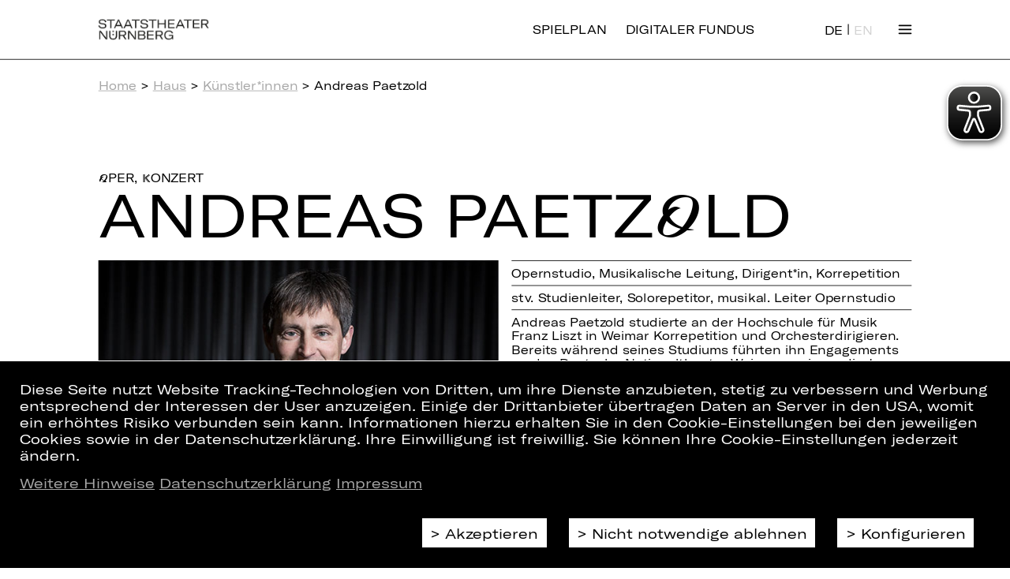

--- FILE ---
content_type: text/html;charset=utf-8
request_url: https://www.staatstheater-nuernberg.de/kuenstler/andreas-paetzold
body_size: 7885
content:
<!DOCTYPE html>
<html lang="de">

<head>
  <base href="https://www.staatstheater-nuernberg.de/"/>

  <meta charset="utf-8"/>
  <meta http-equiv="X-UA-Compatible" content="IE=edge"/>
  <meta name="viewport" content="width=device-width, initial-scale=1"/>

  <meta name="description" content="">
  <meta property="og:type" content="website"/>
  <meta property="og:site_name" content="Staatstheater Nürnberg"/>
  <meta property="og:url" content="https://www.staatstheater-nuernberg.de/kuenstler/andreas-paetzold"/>
  <meta property="og:title" content="Andreas Paetzold"/>
  <meta property="og:image" content="https://www.staatstheater-nuernberg.de/assets/images/SM_Logo_1920x1080.jpg"/>
  <meta property="og:description" content=""/>
  <meta name="twitter:card" content="summary">
    
  <title>Andreas Paetzold | Staatstheater Nürnberg</title>

  <link rel="canonical" href="https://www.staatstheater-nuernberg.de/kuenstler/andreas-paetzold"/>

  <link rel="stylesheet" href="assets/css/reset.css?v=1764318678"/>
  <link rel="stylesheet" href="assets/css/style.css?v=1764318678"/>
  <link rel="stylesheet" href="assets/css/flexgrid.css?v=1764318678"/>
  <link rel="stylesheet" href="assets/css/collapse.css?v=1764318678"/>
  <link rel="stylesheet" href="assets/css/linklist.css?v=1764318678"/>
  <link rel="stylesheet" href="assets/css/back-to-top.css?v=1764318678"/>
  <link rel="stylesheet" href="assets/css/btn-spielplan.css?v=1764318678"/>
  <link rel="stylesheet" href="assets/css/teaser.css?v=1764318678"/>
  <link rel="stylesheet" href="assets/css/breadcrumb.css?v=1764318678"/>
  <link rel="stylesheet" href="assets/css/cookie-consent.css?v=1764318678"/>

  <link rel="shortcut icon" href="https://www.staatstheater-nuernberg.de/assets/icons/favicon.ico" type="image/ico"/>
  <link rel="apple-touch-icon" href="https://www.staatstheater-nuernberg.de/apple-touch-icon.png"/>
  <meta name="theme-color" content="#ffffff">

  <script src="assets/js/jquery.min.js?v=1764318678"></script>
  <script src="assets/js/jquery.truncate.js?v=1764318678"></script>
  <script src="assets/js/base.js?v=1764318678"></script>
  <script src="assets/js/helpers.js?v=1764318678"></script>
  <script src="assets/js/magic.js?v=1764318678"></script>
  <script src="assets/js/collapse.js?v=1764318678"></script>
  <script src="assets/js/back-to-top.js?v=1764318678"></script>
  <script src="assets/js/newsletter.js?v=1764318678"></script>
  <script src="assets/js/person.js?v=1764318678"></script>
  <script src="assets/js/video.js?v=1764318678"></script>
  <script src="assets/js/googlemaps.js?v=1764318678"></script>

    <!-- Google Tag Manager -->
<script>
    const isFundus = false;
    if(getCookie('cookie_consent') === 'ga') {
        (function (w, d, s, l, i, i2) {
            w[l] = w[l] || [];
            w[l].push({
                'gtm.start': new Date().getTime(),
                event: 'gtm.js'
            });
            var f   = d.getElementsByTagName(s)[0],
                j   = d.createElement(s),
                dl  = l != 'dataLayer' ? '&l=' + l : '';
            j.async = true;
            j.src   = 'https://www.googletagmanager.com/gtm.js?id=' + i + dl;
            f.parentNode.insertBefore(j, f);

            if (isFundus) {
                var k = d.createElement(s);
                k.async = true;
                k.src = 'https://www.googletagmanager.com/gtag/js?id=' + i2;
                f.parentNode.insertBefore(k,f);
            }

        })(window, document, 'script', 'dataLayer', 'GTM-FVTXFZS', 'UA-53380494-4');

        if (isFundus) {
            window.dataLayer = window.dataLayer || [];

            function gtag() {
                dataLayer.push(arguments);
            }

            gtag('js', new Date());

            gtag('config', 'UA-53380494-4', { 'anonymize_ip': true });
        }

    } else {
        const cookies = document.cookie.split(/\s*;\s*/);
        for (const cookie of cookies) {
            if (cookie.match(/^_g(a|i)/)) {
                const cookieName = cookie.match(/^[^=]+/)[0];
                deleteCookie(cookieName);
            }
        }
    }
</script>

<!-- End Google Tag Manager -->

  <script async src="assets/eyeable/configs/www.staatstheater-nuernberg.de.js?v=1764318678"></script>
  <script async src="assets/eyeable/public/js/eyeAble.js?v=1764318678"></script>
</head>

<body>
<script>
	// the scaling process takes some time so let's hide the page to prevent a jump of it
	// so every page type have to trigger "wait-done" otherwise the page is kept hidden
	$_('body').style.display = 'none';
	document.on('wait-done', function () {
		$_('body').style.display = 'block';
	});
</script>


<link rel="stylesheet" href="assets/css/nav-grid.css?v=1764318678" />
<link rel="stylesheet" href="assets/css/navigation.css?v=1764318678" />
<script type="text/javascript" src="assets/js/navigation.js?v=1764318678"></script>

<!--TODO: css active class erstellen und styles setzten-->
<header class="cp_basic_navigation">
	<div>
		<nav class="page-width nav-header">
			<a href="/home">
				<img src="assets/images/logo_1Zeilig.svg" alt="Staatstheater Nürnberg">
				<img src="assets/images/logo_2Zeilig.svg" alt="Staatstheater Nürnberg">
			</a>
			<a class="is-desktop logout" href="spielplan-25-26">Spielplan</a>			<a class="is-desktop logout" href="https://fundus.staatstheater-nuernberg.de/">Digitaler Fundus</a>      <div class="only-desktop">
          
<div class="langswitch">
        <a href="https://www.staatstheater-nuernberg.de/kuenstler/andreas-paetzold" class="active">DE</a>
      |

      <a href="https://www.staatstheater-nuernberg.de/en/kuenstler/andreas-paetzold" class="">EN</a>
  </div>
      </div>
						<!--a id="spielplan" href="spielplan-18-19">Spielplan</a>
			<a id="spielplan" style="margin-left: 20px;" href="spielplan-19-20">Spielplan</a-->
			<span class="toggleNav">
				Menü
			</span>
		</nav>

		<div class="nav-overlay-container">
			<!--                Grid with transitions-->
			<div class="nav-grid page-width">

        <div class="only-mobile">
            
<div class="langswitch">
        <a href="https://www.staatstheater-nuernberg.de/kuenstler/andreas-paetzold" class="active">DE</a>
      |

      <a href="https://www.staatstheater-nuernberg.de/en/kuenstler/andreas-paetzold" class="">EN</a>
  </div>
        </div>
				<div class="nav-grid-cell" style="-ms-grid-column: 1;-ms-grid-row: 1"><div class="menu-head"><a href="spielplan-25-26" target="_self">> Spielplan</a></div><div><a href="spielzeit-25-26" target="_self">Spielzeit 25/26</a>
<a class="collapse clearfix" href="uebersicht/archiv" target="_self">Archiv <span class="icon"></span></a>
<div class="items"><a href="spielzeit-24-25" target="_self">Spielzeit 24/25 <span class="icon"></span></a>
<a href="spielzeit-23-24" target="_self">Spielzeit 23/24 <span class="icon"></span></a>
<a href="spielzeit-22-23" target="_self">Spielzeit 22/23 <span class="icon"></span></a>
<a href="spielzeit-21-22" target="_self">Spielzeit 21/22 <span class="icon"></span></a>
<a href="spielzeit-20-21" target="_self">Spielzeit 20/21 <span class="icon"></span></a>
<a href="spielzeit-19-20" target="_self">Spielzeit 19/20 <span class="icon"></span></a></div></div></div><div class="nav-grid-cell" style="-ms-grid-column: 2;-ms-grid-row: 1"><div class="menu-head"><a href="/content/haus-der-kuenstler-innen" target="_self">> Haus</a></div><div><a href="kuenstler" target="_self">Künstler*innen</a>
<a class="collapse clearfix" href="content/oper" target="_self">Oper <span class="icon"></span></a>
<div class="items"><a href="/spielzeit-25-26?sparte=Oper&veranstaltungsart=Premiere&scrollposition=&loadedslices=" target="_self">Premieren 25/26 <span class="icon"></span></a>
<a href="/spielzeit-25-26?sparte=Oper&veranstaltungsart=Wiederaufnahme&scrollposition=&loadedslices=" target="_self">Wiederaufnahmen 25/26 <span class="icon"></span></a>
<a href="kuenstler?sparte=5H54dhhUFUymGYwS00uGGC&position=2aGlAxhA9SaLuYcQo4NMMV&search=" target="_self">Opernensemble <span class="icon"></span></a>
<a href="kuenstler?sparte=5H54dhhUFUymGYwS00uGGC&position=6Ps41tGGbnry78OLQekKUY&search=&extratype=" target="_self">Opernchor <span class="icon"></span></a>
<a href="content/staatsphilharmonie-nuernberg" target="_self">Staatsphilharmonie Nürnberg <span class="icon"></span></a>
<a href="content/internationales-opernstudio-nuernberg" target="_self">Internationales Opernstudio <span class="icon"></span></a>
<a href="content/kinderopernchor" target="_self">Kinderopernchor <span class="icon"></span></a>
<a href="content/wer-wird-meistersinger-2022" target="_self">Meistersinger Gesangswettbewerb <span class="icon"></span></a></div>
<a class="collapse clearfix" href="content/schauspiel" target="_self">Schauspiel <span class="icon"></span></a>
<div class="items"><a href="/spielzeit-25-26?sparte=Schauspiel&veranstaltungsart=Premiere&scrollposition=&loadedslices=" target="_self">Premieren 25/26 <span class="icon"></span></a>
<a href="/spielzeit-25-26?sparte=Schauspiel&veranstaltungsart=Wiederaufnahme&scrollposition=&loadedslices=" target="_self">Wiederaufnahmen 25/26 <span class="icon"></span></a>
<a href="kuenstler?sparte=DhyP9ZiLlesuOygEcE0KS&position=2aGlAxhA9SaLuYcQo4NMMV&search=&extratype=" target="_self">Schauspielensemble <span class="icon"></span></a>
<a href="content/schauspiel-yalla-yalla" target="_self">YALLA YALLA <span class="icon"></span></a></div>
<a class="collapse clearfix" href="content/ballett" target="_self">Ballett <span class="icon"></span></a>
<div class="items"><a href="/spielzeit-25-26?sparte=Ballett&veranstaltungsart=Premiere&scrollposition=&loadedslices=" target="_self">Premieren 25/26 <span class="icon"></span></a>
<a href="kuenstler?sparte=1yEZFccEIs6aAkGGq248UY&position=2aGlAxhA9SaLuYcQo4NMMV&search=" target="_self">Compagnie <span class="icon"></span></a>
<a href="content/ballett-idea-in-action" target="_self">Idea in Action <span class="icon"></span></a></div>
<a class="collapse clearfix" href="content/konzert" target="_self">Konzert <span class="icon"></span></a>
<div class="items"><a href="https://staatstheater-nuernberg.de/spielzeit-25-26?sparte=Konzert&veranstaltungsart=&scrollposition=&loadedslices=" target="_self">Konzerte 25/26 <span class="icon"></span></a>
<a href="content/staatsphilharmonie-nuernberg" target="_self">Staatsphilharmonie Nürnberg <span class="icon"></span></a>
<a href="kuenstler?sparte=B4EVhdeV4ykQIcUiWCoIG&position=6Gypf0VcptmJ44HauDu9yk&search=" target="_self">Musiker*innen <span class="icon"></span></a>
<a href="content/orchesterakademie" target="_self">Orchesterakademie <span class="icon"></span></a>
<a href="content/junge-staatsphilharmonie" target="_self">Junge Staatsphilharmonie <span class="icon"></span></a></div>
<a class="collapse clearfix" href="content/plus" target="_self">PLUS&nbsp;<span class="plus-icon plus-icon--bright" onclick="window.open('content/plus','_blank');return false;"></span> <span class="icon"></span></a>
<div class="items"><a href="content/plus-machen" target="_self">Machen&nbsp;<span class="plus-icon plus-icon--bright" onclick="window.open('content/plus','_blank');return false;"></span> <span class="icon"></span></a>
<a href="content/plus-entdecken" target="_self">Entdecken&nbsp;<span class="plus-icon plus-icon--bright" onclick="window.open('content/plus','_blank');return false;"></span> <span class="icon"></span></a>
<a href="content/plus-schauen" target="_self">Schauen&nbsp;<span class="plus-icon plus-icon--bright" onclick="window.open('content/plus','_blank');return false;"></span> <span class="icon"></span></a>
<a href="content/theater-und-schule" target="_self">Theater & Schule&nbsp;<span class="plus-icon plus-icon--bright" onclick="window.open('content/plus','_blank');return false;"></span> <span class="icon"></span></a></div>
<a href="content/team" target="_self">Team</a></div></div><div class="nav-grid-cell" style="-ms-grid-column: 3;-ms-grid-row: 1"><div class="menu-head"><a href="uebersicht/tickets-abos" target="_self">> Tickets & Abo</a></div><div><a href="https://staatstheater-nuernberg.eventim-inhouse.de/webshop/webticket/shop?myaccount=overview" target="_blank">Mein Kundenkonto</a>
<a href="content/kartenkauf" target="_self">Kartenkauf</a>
<a href="content/ermaessigungen" target="_self">Ermäßigungen</a>
<a class="collapse clearfix" href="uebersicht/abo" target="_blank">Abo <span class="icon"></span></a>
<div class="items"><a href="content/abos-25-26" target="_self">Abos 25/26 <span class="icon"></span></a>
<a href="content/abo-vorteile" target="_self">Abo-Vorteile <span class="icon"></span></a>
<a href="content/aboplus" target="_self">AboPlus <span class="icon"></span></a>
<a href="content/abonnent-innen-werben-abonnent-innen" target="_self">Abonnent*innen werben Abonnent*innen <span class="icon"></span></a>
<a href="content/abo-kontakt" target="_self">Abo-Kontakt <span class="icon"></span></a>
<a href="content/abo-sitzplaene" target="_self">Abo-Sitzpläne <span class="icon"></span></a></div>
<a href="content/theater-und-schule" target="_self">Theater & Schule&nbsp;<span class="plus-icon plus-icon--bright" onclick="window.open('content/plus','_blank');return false;"></span></a>
<a href="content/faszination-theater" target="_self">Theaterführungen</a></div></div><div class="nav-grid-cell" style="-ms-grid-column: 4;-ms-grid-row: 1"><div class="menu-head"><a href="uebersicht/service" target="_self">> Service</a></div><div><a href="content/gastronomie" target="_self">Gastronomie</a>
<a href="service/newsletter-abonnieren" target="_self">Newsletter</a>
<a href="content/barrierearmut" target="_self">Barrierearmut</a>
<a href="content/gut-zu-wissen" target="_self">Gut zu wissen</a>
<a href="content/anfahrt" target="_self">Anfahrt</a>
<a href="service/kontakt" target="_self">Kontakt</a>
<a href="content/jobs" target="_self">Jobs</a></div></div><div class="nav-grid-cell" style="-ms-grid-column: 1;-ms-grid-row: 2"><div class="menu-head"><a href="uebersicht/partner-und-foerdervereine" target="_self">> Partner & Fördervereine</a></div><div><a href="content/partner" target="_self">Partner</a>
<a href="content/foerdervereine" target="_self">Fördervereine</a>
<a href="content/spenden" target="_self">Spenden</a></div></div>			</div>
			<!--            navigation footer-->
			<div class="nav-footer page-width clearfix">
				<p>Folgen Sie uns auf:</p>
				<ul>
                                            <li><a href="https://www.instagram.com/staatstheaternuernberg/" target="_blank">Instagram</a></li>
                                            <li><a href="https://www.facebook.com/StaatstheaterNuernberg/" target="_blank">Facebook</a></li>
                                            <li><a href="https://www.youtube.com/user/StaatstheaterNbg?sub_confirmation=1" target="_blank">YouTube</a></li>
                                            <li><a href="https://www.linkedin.com/company/staatstheater-n%C3%BCrnberg" target="_blank">LinkedIn</a></li>
                    				</ul>
			</div>
		</div>
		<div class="print">
			<div class="page-width">
				<img src="assets/images/logo_1Zeilig.svg" alt="Staatstheater Nürnberg">
			</div>
		</div>
	</div>
</header>

<main>
  <div>
    <div class="page-width ">

        <div class="cp_basic_breadcrumbs">
	<section><a href="">Home</a> &gt; <a href="/content/haus-der-kuenstler-innen">Haus</a> &gt; <a href="kuenstler">Künstler*innen</a> &gt; Andreas Paetzold</section>
</div>
        <link rel="stylesheet" href="assets/css/person.css?v=1764318678"/>
<section id="person-page" class="cp_kuenstler">
    <section class="section-large">
                    <h4 class="h4">
                <span class="text-oper">Oper</span>, <span class="text-konzert">Konzert</span>                            </h4>
                <h1 class="h1 text-oper text-kon&shy;zert">
							An&shy;dre&shy;as Paet&shy;zold
						</h1>        <section class="flex-columns-2 flex-columns">
            <div class="artistphoto">
								<img src="//images.ctfassets.net/0i0zqigm38c2/35ihLFmO9G74IEAxxLA6CQ/987bf841d7d27f1d5a932dcee3fd89e6/Andreas-Petzold004.jpg"
									 alt="Andreas Paetzold"/>
							</div>            <div class="lined">
                <p class="">Opernstudio, Musikalische Leitung, Dirigent*in, Korrepetition</p><p class="">stv. Studienleiter, Solorepetitor, musikal. Leiter Opernstudio</p><div class="copy section-small"><p>Andreas Paetzold studierte an der Hochschule für Musik Franz Liszt in Weimar Korrepetition und Orchesterdirigieren. Bereits während seines Studiums führten ihn Engagements an das Deutsche Nationaltheater Weimar sowie an die Jenaer Philharmonie. Von 1988 bis 1992 war er als Solorepetitor und Kapellmeister am Landestheater Eisenach engagiert und war von 1990 bis 1992 gleichzeitig Musikalischer Leiter des Theaters Eschwege. Seit 1992 ist er als Solorepetitor und seit 2008 auch als Studienleiter und Kapellmeister am Staatstheater Nürnberg beschäftigt. Außerdem leitet er seit der Spielzeit 2012/2013 das Internationale Opernstudio. Am Staatstheater Nürnberg dirigierte er u.a. „Die Fledermaus“, „Anatevka“, „Eine Nacht in Venedig“, „Die Zauberflöte“, „Im weißen Rössl“ und „My Fair Lady“. Von 2005 bis 2008 leitete er die Koproduktionen des Nürnberger Staatstheaters mit der Hochschule für Musik am Erlanger Markgrafentheater (u.a. „Zaide“ und „Die Bettleroper“). Gastdirigate führten Andreas Paetzold mehrfach zu den Ludwigsburger Schlossfestspielen. Von 2000 bis 2006 unterrichtete er zudem an der Hochschule für Musik Nürnberg. 
<br><br>
Foto © Ludwig Olah</p></div>            </div>
        </section>
        <section class="bonus-material">
            <div class="in-this-playtime"><p class="h4 underlined">In dieser Spielzeit</p>
<div class="collapse size-2 ">
	<a class="collapse-action" href="#">Musikalischer Damentee</a>
	<div class="collapse-content">
		<section class="section-large">
			<p>als Musikalische Leitung</p><section class="row month-block"><div class="col-xs-3"><h4 class="h4">Oktober 2025</h4><a href=" spielplan-25-26/musikalischer-damentee/20-10-2025/1500">Mo, 20.10.2025, 15:00 Uhr</a><a href=" spielplan-25-26/musikalischer-damentee/21-10-2025/1500">Di, 21.10.2025, 15:00 Uhr</a></div><div class="col-xs-3"><h4 class="h4">November 2025</h4><a href=" spielplan-25-26/musikalischer-damentee/10-11-2025/1500">Mo, 10.11.2025, 15:00 Uhr</a><a href=" spielplan-25-26/musikalischer-damentee/11-11-2025/1500">Di, 11.11.2025, 15:00 Uhr</a></div><div class="col-xs-3"><h4 class="h4">Dezember 2025</h4><a href=" spielplan-25-26/musikalischer-damentee/08-12-2025/1500">Mo, 08.12.2025, 15:00 Uhr</a><a href=" spielplan-25-26/musikalischer-damentee/09-12-2025/1500">Di, 09.12.2025, 15:00 Uhr</a></div><div class="col-xs-3"><h4 class="h4">Januar 2026</h4><a href=" spielplan-25-26/musikalischer-damentee/12-01-2026/1500">Mo, 12.01.2026, 15:00 Uhr</a><a href=" spielplan-25-26/musikalischer-damentee/13-01-2026/1500">Di, 13.01.2026, 15:00 Uhr</a></div><div class="col-xs-3"><h4 class="h4">Februar 2026</h4><a href=" spielplan-25-26/musikalischer-damentee/09-02-2026/1500">Mo, 09.02.2026, 15:00 Uhr</a><a href=" spielplan-25-26/musikalischer-damentee/10-02-2026/1500">Di, 10.02.2026, 15:00 Uhr</a></div><div class="col-xs-3"><h4 class="h4">März 2026</h4><a href=" spielplan-25-26/musikalischer-damentee/09-03-2026/1500">Mo, 09.03.2026, 15:00 Uhr</a><a href=" spielplan-25-26/musikalischer-damentee/10-03-2026/1500">Di, 10.03.2026, 15:00 Uhr</a></div><div class="col-xs-3"><h4 class="h4">April 2026</h4><a href=" spielplan-25-26/musikalischer-damentee/13-04-2026/1500">Mo, 13.04.2026, 15:00 Uhr</a><a href=" spielplan-25-26/musikalischer-damentee/14-04-2026/1500">Di, 14.04.2026, 15:00 Uhr</a></div><div class="col-xs-3"><h4 class="h4">Mai 2026</h4><a href=" spielplan-25-26/musikalischer-damentee/11-05-2026/1500">Mo, 11.05.2026, 15:00 Uhr</a><a href=" spielplan-25-26/musikalischer-damentee/12-05-2026/1500">Di, 12.05.2026, 15:00 Uhr</a></div></section>		</section>
	</div>
</div>

<div class="collapse size-2 ">
	<a class="collapse-action" href="#">Hans Däumling büxt aus</a>
	<div class="collapse-content">
		<section class="section-large">
			<p>als Musikalische Leitung</p><section class="row month-block"><div class="col-xs-3"><h4 class="h4">November 2025</h4><a href=" spielplan-25-26/hans-daeumling-buext-aus/09-11-2025/1000">So, 09.11.2025, 10:00 Uhr</a><a href=" spielplan-25-26/hans-daeumling-buext-aus/09-11-2025/1200">So, 09.11.2025, 12:00 Uhr</a></div></section>		</section>
	</div>
</div>

<div class="collapse size-2 ">
	<a class="collapse-action" href="#">Melodie mit dem Paukenschlag</a>
	<div class="collapse-content">
		<section class="section-large">
			<p>als Musikalische Leitung</p><section class="row month-block"><div class="col-xs-3"><h4 class="h4">April 2026</h4><a href=" spielplan-25-26/melodie-mit-dem-paukenschlag/16-04-2026/0930">Do, 16.04.2026, 09:30 Uhr</a><a href=" spielplan-25-26/melodie-mit-dem-paukenschlag/16-04-2026/1115">Do, 16.04.2026, 11:15 Uhr</a><a href=" spielplan-25-26/melodie-mit-dem-paukenschlag/19-04-2026/1100">So, 19.04.2026, 11:00 Uhr</a></div><div class="col-xs-3"><h4 class="h4">Mai 2026</h4><a href=" spielplan-25-26/melodie-mit-dem-paukenschlag/03-05-2026/1100">So, 03.05.2026, 11:00 Uhr</a></div></section>		</section>
	</div>
</div>
</div>
                    </section>
        <script>
            $(function () {
                let showChar = 1000, showtxt = "Mehr lesen", hidetxt = "weniger lesen";
                // console.log($.truncate($('.copy.section-small').html(), {length: showChar, words: true}));
                $('.copy.section-small').each(function () {
                    let content = $(this).html();
                    let con = jQuery.truncate(content, {length: showChar, words: true});
                    if (content.length > showChar) {
                        let txt = '<span class="first-block">' + con + '</span><span class="morecontent"><span>' + content + '</span><a href="" class="button-secondary moretxt">' + showtxt + '</a></span>';
                        $(this).html(txt);
                    }
                });
                $(".moretxt").click(function () {
                    if ($(this).hasClass("sample")) {
                        $(this).removeClass("sample");
                        $('.first-block').css('display', 'none');
                        $(this).text(showtxt);
                    } else {
                        $(this).addClass("sample");
                        $(this).text(hidetxt);
                    }
                    $(this).parent().prev().toggle();
                    $(this).prev().toggle();
                    return false;
                });
            });
        </script>
    </section>
</section>
    </div>
      
<link rel="stylesheet" href="assets/css/footer.css?v=1764318678"/>

<section class="sub-footer">
    <div class="page-width">
        <div class="supporter-footer">
	<link rel="stylesheet" href="assets/css/support-footer.css?v=1764318678"/><div class="row"><div class="col premium col-xs-4 col-md-2">
						<a href="https://www.lebkuchen-schmidt.com/" target="_blank"><img  src="//images.ctfassets.net/0i0zqigm38c2/1xpiFA4eXSOiMwy8iEUooY/b2c2eda35b55cfb8ae11025ce438b152/Schmidt_Logo_2021.jpg" alt="Logo Lebkuchen Schmidt" title="Logo Lebkuchen Schmidt"/></a>
					</div></div><div class="row"><div class="col partner col-xs-3 col-md-1">
						<a href=https://alpha-gruppe.com/ target="_blank"><img  src="//images.ctfassets.net/0i0zqigm38c2/Tx1uG0kTZjLaiYoamKgVh/e99cb42498af1a8aeb50f7acdf0287dd/alpha-gruppe.jpg" alt="Logo Alpha Gruppe" title="Logo Alpha Gruppe"/></a>
					</div>
<div class="col partner col-xs-3 col-md-1">
						<a href=https://www.bmw-nuernberg.de/de/home/?etcc_cmp=Staatstheater%20&etcc_med=HomepagePartner target="_blank"><img  src="//images.ctfassets.net/0i0zqigm38c2/4e1Uy32wZGskOKQEQUOiIQ/fa0657886d722b4e07d32fc71e60621a/BMW_Logo_Partner.jpg" alt="Logo BMW Nürnberg" title="Logo BMW Nürnberg"/></a>
					</div>
<div class="col partner col-xs-3 col-md-1">
						<a href=https://www.datev.de target="_blank"><img  src="//images.ctfassets.net/0i0zqigm38c2/6iSFLMOLOKqMANassFLgT/fa310bd97c94c28cfd273cdac8ec4f79/DATEV_Logo_Partner.jpg" alt="Logo DATEV" title="Logo DATEV"/></a>
					</div>
<div class="col partner col-xs-3 col-md-1">
						<a href=https://www.kib-gruppe.de/wohnen/ target="_blank"><img  src="//images.ctfassets.net/0i0zqigm38c2/2pKruj2yi08QC4MEaG4IGc/723ff1abf4e1c45b51edfc5f7bf94ece/KIB_Logo.jpg" alt="Logo KIB" title="Logo KIB"/></a>
					</div>
<div class="col partner col-xs-3 col-md-1">
						<a href=https://www.sparda-n.de/#/ target="_blank"><img  src="//images.ctfassets.net/0i0zqigm38c2/1VlIfthEWUkkQkQoCywYcy/89200cafcec9fbf6e9905f43fdf875ae/sparda.jpg" alt="Logo Sparda-Bank" title="Logo Sparda-Bank"/></a>
					</div></div></div>    </div>
</section>

<footer class="cp_basic_footer" id="cp_1310259761">
	<div class="page-width">
		<div>
            <div>
			<a href="home"><span>Home</span></a>
<a href="spielplan-25-26"><span>Spielplan</span></a>
<a href="kuenstler"><span>Künstler*innen</span></a>            </div>
            <div>
            <a href="service/newsletter-abonnieren"><span>Newsletter</span></a>
<a href="content/kartenkauf"><span>Kartenkauf</span></a>
<a href="content/abos-25-26"><span>Abos 25/26</span></a>            </div>
            <div>
            <a href="content/presse"><span>Presse</span></a>
<a href="service/kontakt"><span>Kontakt</span></a>
<a href="content/jobs"><span>Jobs</span></a>            </div>
            <div>
            <a href="intern/interner-bereich"><span>Interner Bereich</span></a>
<a href="content/zusaetzliche-vertragsbedingungen"><span>ZVB/L</span></a>
<a href="content/agb"><span>AGB</span></a>            </div>
            <div>            <a href="content/datenschutz"><span>Datenschutz</span></a>
<a href="content/impressum"><span>Impressum</span></a>
<a href="/cookies/reopen"><span>Cookies</span></a>            </div>
		</div>
	</div>
</footer>
  </div>

    <a id="btn-spielplan" href="spielplan-25-26"><p>&gt; Spielplan</p></a>  <a id="btn-spielplan" class="btn-digifund" href="https://fundus.staatstheater-nuernberg.de/">
    <p>&gt; Digitaler Fundus</p>
  </a>
  <div id="back-to-top">
    <p>Nach oben</p>
  </div>
        
<div class="consentOverlayContent" style="display: none;">
    <div class="consentMessage page-width">
        <p>
            Diese Seite nutzt Website Tracking-Technologien von Dritten, um ihre Dienste anzubieten, stetig zu verbessern und Werbung entsprechend der Interessen der User anzuzeigen. Einige der Drittanbieter übertragen Daten an Server in den USA, womit ein erhöhtes Risiko verbunden sein kann. Informationen hierzu erhalten Sie in den Cookie-Einstellungen bei den jeweiligen Cookies sowie in der Datenschutzerklärung. Ihre Einwilligung ist freiwillig. Sie können Ihre Cookie-Einstellungen jederzeit ändern.        </p>
        <p>
            <a href="content/datenschutz#4-erhebung-personenbezogener-daten-bei-besuch-unserer-website">Weitere Hinweise</a>
            <a href="content/datenschutz">Datenschutzerklärung</a>
            <a href="content/impressum">Impressum</a>
        </p>
    </div>
    <div class="consentMessage page-width consentConfig">
                    <div class="consentOption" data-consent-type="mandatory">
                <div>
                    <input type="checkbox" id="consent-mandatory" checked/>
                </div>
                <div>
                    <label for="consent-mandatory">Technisch notwendige Cookies</label>
                    <p>Diese Cookies sind von grundlegender Bedeutung für die Funktion unserer Website. Sie werden automatisch gelöscht, wenn der lokale Browser geschlossen wird oder eine gewisse Zeit (24 Stunden) vergangen ist, ohne dass der Nutzer auf der Website Aktionen durchgeführt hat.</p>
                </div>
            </div>
                    <div class="consentOption" data-consent-type="ga">
                <div>
                    <input type="checkbox" id="consent-ga" />
                </div>
                <div>
                    <label for="consent-ga">Statistische Daten über den Internetdienst Google Analytics</label>
                    <p>Diese Cookies sammeln Informationen darüber, wie Sie unsere Website verwenden. Sie speichern keine Informationen, die eine persönliche Identifikation des Benutzers erlauben. Statistische Daten werden anlasslos binnen 30 Tagen automatisch gelöscht, beziehungsweise nach Abschluss der Aus- und Verwertung, je nachdem, was länger ist.</p>
                </div>
            </div>
            </div>
    <div class="consentButtons page-width">
        <a class="buttons button-primary consentAccept" data-choice="accept">Akzeptieren</a>
        <a class="buttons button-primary consentDecline" data-choice="deny">Nicht notwendige ablehnen</a>
        <a class="buttons button-primary configureCookie" href="#" data-txt-save="Speichern">Konfigurieren</a>
    </div>
</div>

<script>
    $(function () {

        const $consentOverlayContent = $('.consentOverlayContent');
        const $consentConfig      = $('.consentConfig');
        const $consentMandatoryCheckbox   = $('#consent-mandatory');
        const $consentGaCheckbox          = $('#consent-ga');
        const $configureCookieButton    = $('.configureCookie');
        const $acceptAllButton = $('.consentAccept');
        const $declineButton = $('.consentDecline');

        const saveAndClose = () => {
            const isMandatory = $consentMandatoryCheckbox.is(":checked");
            const isGa = $consentGaCheckbox.is(":checked");
            if (isMandatory) {
                if (isGa) setCookie('cookie_consent','ga',30);
                else setCookie('cookie_consent', 'mandatory', 7);
            }
            location.reload();
        }

        const onConfigureCookie = () => {
            $consentConfig.show();
            $configureCookieButton.text($configureCookieButton.data('txt-save'));
            $configureCookieButton.on('click', saveAndClose);
        }

        const onAcceptAll = () => {
            $consentMandatoryCheckbox.prop("checked", true);
            $consentGaCheckbox.prop("checked", true);
            saveAndClose();
        }

        const onDecline = () => {
            $consentMandatoryCheckbox.prop("checked", true);
            $consentGaCheckbox.prop("checked", false);
            saveAndClose();
        }

        const userChoice = getCookie('cookie_consent');

        if (!userChoice) {
            $consentOverlayContent.show();
        }

        $configureCookieButton.on('click', onConfigureCookie);
        $acceptAllButton.on('click', onAcceptAll);
        $declineButton.on('click', onDecline);

        const openAndSetCheckboxes = () => {
            $consentMandatoryCheckbox.prop('checked', ['ga','mandatory'].includes(userChoice));
            $consentGaCheckbox.prop('checked', userChoice === 'ga');
            $consentOverlayContent.show();
        }

            });
</script>
</main>
</body>
</html>


--- FILE ---
content_type: text/css
request_url: https://www.staatstheater-nuernberg.de/assets/css/teaser.css?v=1764318678
body_size: 158
content:
.teaser.text-only:not(.kcowwakwakmmc) p{
    display: block;
}

.teaser.text-only .teaser-title {
    margin-bottom: 20px;
}

.teaser.image-only {
    flex-grow: 1;
}

.teaser.image-only img {
    width: 100%;
    height: auto;
}

--- FILE ---
content_type: text/css
request_url: https://www.staatstheater-nuernberg.de/assets/fonts/embedfonts.css
body_size: 7447
content:
@font-face {
	font-family: "GT America Extended";
	src:
			url("GT-America-Extended-Regular.woff2"),
			url("GT-America-Extended-Regular.woff"),
			url("GT-America-Extended-Regular.ttf");
	font-style: normal;
}

@font-face {
	font-family: "GT America Extended";
	src:
			url("GT-America-Extended-Regular-Italic.woff2"),
			url("GT-America-Extended-Regular-Italic.woff"),
			url("GT-America-Extended-Regular-Italic.ttf");
	font-style: italic;
}

@font-face {
	font-family: 'stnKonzert';
	src: url([data-uri]) format('woff');
	font-weight: normal;
	font-style: normal;
}

@font-face {
	font-family: 'stnBallet';
    src: url('[data-uri]') format('woff');
	font-weight: normal;
	font-style: normal;
}

@font-face {
	font-family: 'stnSchauspiel';
    src: url('[data-uri]') format('woff');
    font-weight: normal;
	font-style: normal;
}

@font-face {
	font-family: 'stnOper';
	src: url([data-uri]) format('woff');
	font-weight: normal;
	font-style: normal;
}


--- FILE ---
content_type: text/css
request_url: https://www.staatstheater-nuernberg.de/assets/css/person.css?v=1764318678
body_size: 767
content:
.cp_kuenstler .video {
    position: relative;
    width: 100%;
    padding-bottom: calc(100% * 9 / 16);
    margin-bottom: 20px;
}

.cp_kuenstler .video.portrait {
    padding-bottom: calc(100% * 16 / 9);
}

.cp_kuenstler .video iframe {
    margin: 0;
    position: absolute;
    left: 0;
    top: 0;
    width: 100%;
    height: 100%;
}

.cp_kuenstler .artistphoto img {
    width: 100%;
    height: auto;
}

.cp_kuenstler .videonav {
    padding: 0 0 70px 0;
    display: flex;
    align-content: space-around;
}

.cp_kuenstler .videonav a {
    display: block;
    width: 100%;
}

.cp_kuenstler .videonav .next {
    text-align: right;
}

.cp_kuenstler .videonav .back::after {
    display: none;
}

.cp_kuenstler .videonav .back::before {
    content: '< ';
}

.cp_kuenstler h4.h4 {
    margin-bottom: 0px;
}

@media print {
    .cp_kuenstler .videocontainer {
        display: none;
    }

    .cp_kuenstler .videocontainer + div {
        width: 100%;
        flex-basis: 100%;
    }
}

#person-page h4 + h1 {
    margin-top: 0;
}

#person-page .artistphoto + div {
    display: inline-block;
}

#person-page .artistphoto + div .lined {
    height: 100%;
}

#person-page .copy.section-small {
    height: 100%;
    border: none;
}

#person-page p.button-secondary {
    margin-top: 20px;
    color: gray;
    text-decoration: underline;
    border: none;
}

#person-page .morecontent span {
    display: none;
}

#person-page .additional-content {
    display: block;
}

#person-page .additional-content .artistphoto .video {
    display: inline;
    margin-right: 5%;
    background-color: gray;
    color: white;
}

#person-page.cp_kuenstler .artistphoto, #person-page.cp_kuenstler .video {
    width: 25%;
    padding-bottom: 0;
}

.cp_kuenstler a.foreword-link, .cp_kuenstler a.moretxt {
    display: block;
}

.cp_kuenstler a.moretxt {
    margin-top: 10px;
}
#person-page .in-this-playtime .month-block{
    margin-top: 30px;
}
#person-page .in-this-playtime .month-block a {
    display: block;
    line-height: 1.9;
}

#person-page .in-this-playtime .section-large {
    padding-top: 10px;
}

#person-page .in-this-playtime .collapse:first-of-type {
    padding-top: 20px;
}
#person-page .in-this-playtime .collapse {
    padding-top: 5px;
}

#person-page .bonus-material{
    padding-top: 55px;
}
#person-page .bonus-material>div:first-of-type{
    padding-top: 0px;
}
#person-page .bonus-material>div{
padding-top: 95px;
}
@media  only screen and (max-width: 768px)  {
        #person-page .month-block>.col-xs-3{
            -ms-flex-preferred-size: 100%;
            flex-basis: 100%;
            max-width: 100%;
        }
}

--- FILE ---
content_type: text/javascript
request_url: https://www.staatstheater-nuernberg.de/assets/js/navigation.js?v=1764318678
body_size: 1601
content:
$(document).ready(function () {
    var browser = '';
    var device = '';

    if (/Opera[\/\s](\d+\.\d+)/.test(navigator.userAgent)) {
        browser = 'opera';
    } else if (/MSIE (\d+\.\d+);/.test(navigator.userAgent)) {
        browser = 'MSIE';
    } else if (/Navigator[\/\s](\d+\.\d+)/.test(navigator.userAgent)) {
        browser = 'netscape';
    } else if (/Chrome[\/\s](\d+\.\d+)/.test(navigator.userAgent)) {
        browser = 'chrome';
    } else if (/Safari[\/\s](\d+\.\d+)/.test(navigator.userAgent)) {
        browser = 'safari';
        /Version[\/\s](\d+\.\d+)/.test(navigator.userAgent);
    } else if (/Firefox[\/\s](\d+\.\d+)/.test(navigator.userAgent)) {
        browser = 'firefox';
    }

    var userAgent = navigator.userAgent;

    if (userAgent.match(/iPad/i) || userAgent.match(/iPhone/i)) {
        device = "iOS";
    }

    $('body').addClass(browser);
    $('body').addClass(device);

    const $burgerHtmlInactive = '<button class="hamburger hamburger--spring" type="button"><span class="hamburger-box"><span class="hamburger-inner"></span>'
    const $burgerHtmlActive = '<button class="hamburger hamburger--spring is-active" type="button"><span class="hamburger-box"><span class="hamburger-inner"></span>'

    var oldPos = 1;
    var oldDir = 0;
    var allowed = true;

    /* collabsebiles */
    $('.icon').click(function (e) {
        e.preventDefault();
        $thisIcon = $(this);
        $thisIcon.parent().next('.items').slideToggle(200, function () {
            if ($(this).is(':visible'))
                // in die css auslagern mit transition
                $thisIcon.css({'transform': 'rotate(180deg)'});
            else
                $thisIcon.css({'transform': 'rotate(0deg)'});
        });
    });

    /* collapsebiles mobil */
    // $( window ).resize(function() {
        if (window.matchMedia('only screen and (max-width: 3920px)').matches) {
            $('.toggleNav').html($burgerHtmlInactive);

        }
        if (window.matchMedia('only screen and (max-width: 767px)').matches) {
            //$('.toggleNav').html($burgerHtmlInactive);
            $('.menu-head').each(function () {
                if ($(this).next('div').length) {
                    $(this).append("<span class='icon'></span>");
                    $(this).addClass('collapse');
                    $(this).next('div').addClass('items');
                    $(this).find('.icon').click(function (e) {
                        e.preventDefault();
                        $thisIcon = $(this);
                        $thisIcon.parent().next('.items').slideToggle(200, function () {
                            if ($(this).is(':visible'))
                                $thisIcon.css({'transform': 'rotate(180deg)'});
                            else
                                $thisIcon.css({'transform': 'rotate(0deg)'});
                        });
                    });
                }

            });
        }
    // });


    /* toggle burger-navigation with animation*/
    $('.toggleNav').click(function () {
        const sliderDelay = 500;
        var delay = 0;
        $body = $('body');
        $navOverlayContainer = $('.nav-overlay-container');
        $navHeader = $('.nav-header');

        if ($navOverlayContainer.is(':hidden')) {

            allowed = false;
            if ($body.hasClass('top')) {
                $body.removeClass('top');
                delay = sliderDelay;
            }
//TODO: in css auslagern
            setTimeout(function () {
                $navHeader.find('img:first-child').attr('src', 'assets/images/logo_1Zeilig_weiss.svg');
                $('.cp_basic_navigation').css({"background-color": "black", "color": "white", "border-bottom": "none"});
                $('.nav-header > a').css({"color": "white"});
                $('.only-desktop .langswitch > a').css({"color": "lightgray"});
                $('.only-desktop .langswitch > a.active').css({"color": "white"});
                if (window.matchMedia('only screen and (max-width: 3929px)').matches) {
                    $('.toggleNav').html($burgerHtmlActive);
                    $body.css({'overflow': 'hidden'});
                } else {
                    $('.toggleNav').html('Schliessen');
                }
                $('.nav-overlay-container').slideDown(sliderDelay)
            }, delay);
        } else {
            $navOverlayContainer.slideUp(sliderDelay);
            setTimeout(function () {
                $('.cp_basic_navigation').css({"background-color": "white", "color": "black"});
                $('.nav-header > a').css({"color": "black"});
                $('.only-desktop .langswitch > a').css({"color": "lightgray"});
                $('.only-desktop .langswitch > a.active').css({"color": "black"});
                $navHeader.find('img:first-child').attr('src', 'assets/images/logo_1Zeilig.svg');
                if (window.matchMedia('only screen and (max-width: 3920px)').matches) {
                    $('.toggleNav').html($burgerHtmlInactive);
                } else {
                    $('.toggleNav').html('Menü');
                }
            }, sliderDelay);


            $body.css({'overflow': 'auto'});
            allowed = true;
        }

    });


    $(window).scroll(onScroll);
    onScroll();

    // $('.nav-grid').scroll( function() {
    //     var scrollTop = $(this).scrollTop();
    //     $(this).css('top', scrollTop);
    //     $(this).css('bottom', -scrollTop);
    // });

    /* menu animation wihle scrolling */
    function onScroll() {
        if (!allowed) return;

        var doc = document.documentElement;
        var pos = (window.pageYOffset || doc.scrollTop) - (doc.clientTop || 0);

        if (pos < 0) pos = 0;

        var dir = pos === oldPos ? 0 : (pos > oldPos ? 1 : -1);

        if (dir !== oldDir || pos === 0) {
            document.body.classList[dir < 0 || pos === 0 ? 'add' : 'remove']('top');
            oldDir = dir;
        }

        oldPos = pos;
    }

});


--- FILE ---
content_type: image/svg+xml
request_url: https://www.staatstheater-nuernberg.de/assets/images/logo_2Zeilig.svg
body_size: 2302
content:
<?xml version="1.0" encoding="utf-8"?>
<svg version="1.1" xmlns="http://www.w3.org/2000/svg"
     xmlns:xlink="http://www.w3.org/1999/xlink" viewBox="0 0 3736 690"
     width="3736" height="690" preserveAspectRatio="xMinYMin">
    <g fill="#1d1d1b">
        <path d="M2381.4,689.1c26.5,0,49.7-5.2,69.7-15.5c20-10.3,34.8-24.4,44.4-42.4l4.5,49.6h30.2V527.1h-143.9V561h107.5
			v3.7c0,14.1-3.8,28-11.4,41.8c-7.6,13.8-19.4,25.3-35.3,34.5c-16,9.2-36,13.8-59.9,13.8c-24,0-44.7-5.2-62.2-15.5
			c-17.5-10.3-30.8-24.5-39.9-42.6c-9.1-18.1-13.6-38.8-13.6-62.2c0-24.3,4.6-45.5,13.8-63.9c9.2-18.3,22.5-32.5,39.9-42.6
			s37.9-15.1,61.6-15.1c27.6,0,49.8,6.3,66.8,18.8s27.8,27.8,32.4,45.7l40.9-6.6c-3.9-15.7-11.4-30.5-22.7-44.4
			s-26.7-25.3-46.1-34.1c-19.4-8.8-42.5-13.2-69.2-13.2c-32.5,0-60.8,6.5-84.7,19.4c-24,13-42.3,31.1-55,54.6
			c-12.7,23.4-19,50.4-19,81c0,30.3,6.2,57.2,18.6,80.6c12.4,23.4,30,41.7,52.7,54.8S2350.8,689.1,2381.4,689.1 M1981.7,421.2h97.1
			c22.3,0,38.4,4.8,48.4,14.5c9.9,9.6,14.9,22.2,14.9,37.6c0,15.4-5,28.2-14.9,38.2c-9.9,10.1-26.2,15.1-48.8,15.1h-96.7V421.2z
			 M2147.9,680.8h47.1l-80.2-126.1c24-5,41.6-15.1,52.9-30.4c11.3-15.3,16.9-32.3,16.9-51c0-24.3-7.7-44.7-23.2-61.2
			c-15.4-16.5-41.1-24.8-76.9-24.8h-143.4v293.5h40.5V560.1h88.9L2147.9,680.8z M1691.1,646.9v-99.6h174.5v-33.9h-174.5v-92.2h181.5
			v-33.9h-222v293.5h224.9v-33.9L1691.1,646.9L1691.1,646.9z M1490.6,646.9h-106.2v-98.8h108.7c20.9,0,36.2,4.4,45.9,13.2
			c9.6,8.8,14.5,20.7,14.5,35.6c0,15.1-5,27.3-15.1,36.4C1528.3,642.4,1512.4,646.9,1490.6,646.9 M1485.7,421.2
			c21.8,0,37.1,4.4,46.1,13.2s13.4,19.7,13.4,32.7c0,13.5-4.1,24.7-12.4,33.7s-24,13.4-47.1,13.4h-101.3v-93L1485.7,421.2
			L1485.7,421.2z M1534.8,529.1c16.5-4.1,29.1-12.1,37.8-24c8.7-11.8,13-25.4,13-40.5c0-13.2-3.1-25.7-9.3-37.4
			c-6.2-11.7-16.6-21.3-31.2-28.7s-33.6-11.2-57-11.2h-144.3v293.5h149.6c34.4,0,59.8-7.7,76.1-23.1c16.3-15.4,24.4-34.7,24.4-57.9
			c0-19-5-34.7-15.1-47.1C1568.8,540.3,1554.1,532.4,1534.8,529.1 M1005.7,680.8h36.8V465c0-10.2-0.3-22.2-0.8-36h0.8
			c3,8,9.2,18.7,18.6,32.2L1226,680.7h46.7V387.3h-36.4v212.9c0,17.4,0.1,29.8,0.4,37.2h-0.8c-3.6-9.7-9.8-20.8-18.6-33.5
			l-162.5-216.6h-49.2L1005.7,680.8L1005.7,680.8z M737.5,421.2h97.1c22.3,0,38.4,4.8,48.4,14.5c9.9,9.6,14.9,22.2,14.9,37.6
			c0,15.4-5,28.2-14.9,38.2c-9.9,10.1-26.2,15.1-48.8,15.1h-96.7V421.2z M903.6,680.8h47.1l-80.2-126.1c24-5,41.6-15.1,52.9-30.4
			c11.3-15.3,16.9-32.3,16.9-51c0-24.3-7.7-44.7-23.1-61.2s-41.1-24.8-76.9-24.8H696.9v293.5h40.5V560.1h88.9L903.6,680.8z
			 M364.2,387.3v177.3c0,24.5,5.2,46.2,15.7,64.9c10.5,18.7,25.8,33.3,46.1,43.8s44.6,15.7,73,15.7c28.1,0,52.3-5.2,72.5-15.7
			c20.3-10.5,35.7-25.1,46.3-43.8c10.6-18.7,15.9-40.4,15.9-64.9V387.3h-40.9v175.3c0,17.6-3.7,33.3-11.2,47.1
			c-7.5,13.8-18.2,24.6-32.2,32.4c-14.1,7.9-30.9,11.8-50.4,11.8c-19.6,0-36.5-3.9-50.6-11.8c-14.2-7.9-25-18.7-32.5-32.4
			c-7.4-13.8-11.2-29.5-11.2-47.1V387.3H364.2z M30.6,680.8h36.8V465c0-10.2-0.3-22.2-0.8-36h0.8c3,8,9.2,18.7,18.6,32.2
			l164.9,219.5h46.7V387.3h-36.4v212.9c0,17.4,0.1,29.8,0.4,37.2h-0.8c-3.6-9.7-9.8-20.8-18.6-33.5L79.8,387.3H30.6V680.8z"/>
        <path d="M3522.3,42.3h97.1c22.3,0,38.4,4.8,48.4,14.5c9.9,9.6,14.9,22.2,14.9,37.6s-5,28.2-14.9,38.2
			c-9.9,10.1-26.2,15.1-48.8,15.1h-96.7V42.3z M3688.5,301.9h47.1l-80.2-126.1c24-5,41.6-15.1,52.9-30.4
			c11.3-15.3,16.9-32.3,16.9-51.1c0-24.3-7.7-44.6-23.1-61.2c-15.4-16.5-41.1-24.8-76.9-24.8h-143.4v293.5h40.5V181.2h88.9
			L3688.5,301.9z M3241.3,268v-99.6h174.5v-33.9h-174.5V42.3h181.5V8.4h-222v293.5h224.8V268H3241.3z M3159.4,8.4h-264.6v33.9h112
			v259.6h40.5V42.3h112V8.4H3159.4z M2706.8,191.9l43.8-102.5c5.2-9.9,9.3-18.1,12.2-24.6s5.6-13.4,8.1-20.9h0.8
			c4.4,12.4,11.3,27.6,20.7,45.5l43.8,102.5H2706.8z M2883.3,301.9h42.6L2792,8.4h-40.9l-133.9,293.5h42.6l32.7-76.1h158.1
			L2883.3,301.9z M2398.8,268v-99.6h174.4v-33.9h-174.4V42.3h181.5V8.4h-222v293.5h224.9V268H2398.8z M2280.2,8.4h-40.9v126.5
			h-187.7V8.4h-40.5v293.5h40.5V168.8h187.7v133.1h40.9L2280.2,8.4L2280.2,8.4z M1967.2,8.4h-264.6v33.9h112v259.6h40.5V42.3h112
			V8.4H1967.2z M1557.6,310.1c40.5,0,71.4-8.1,92.6-24.2s31.8-37.6,31.8-64.3c0-25.1-7.6-44-22.9-56.6c-15.3-12.7-38.2-21.4-68.8-26
			l-62.8-9.1c-20.9-3-35.9-8.3-44.8-15.9c-9-7.6-13.4-18.5-13.4-32.9c0-15.2,6.9-27,20.7-35.6c13.8-8.5,32.7-12.8,56.6-12.8
			c27,0,48,5.2,63,15.7s25.1,26.3,30.4,47.5l40.5-9.9c-6.3-28.7-20.9-50.2-43.6-64.5S1584.5,0,1547.8,0c-37.5,0-66.9,7.6-88.3,22.7
			c-21.4,15.2-32,35.7-32,61.6c0,24,7.2,42.4,21.5,55.2c14.3,12.8,35.1,21.3,62.4,25.4l64.5,8.7c22.3,3.3,38.7,8.8,49,16.3
			c10.3,7.6,15.5,19.4,15.5,35.3c0,17.6-7.2,30.6-21.7,38.9s-34.5,12.4-60.1,12.4c-29.8,0-53.2-6.3-70.3-18.8
			c-17.1-12.5-28.3-29.8-33.5-51.9l-41.3,7c6.1,30.9,21.1,54.8,45.1,71.7C1482.3,301.7,1515.4,310.1,1557.6,310.1 M1397.6,8.4H1133
			v33.9h112v259.6h40.5V42.3h112L1397.6,8.4L1397.6,8.4z M939.2,191.9L983,89.4c5.2-9.9,9.3-18.1,12.2-24.6
			c2.9-6.5,5.6-13.4,8.1-20.9h0.8c4.4,12.4,11.3,27.6,20.7,45.5l43.8,102.5H939.2z M1115.7,301.9h42.6L1024.4,8.4h-40.9l-134,293.5
			h42.6l32.6-76.1H1083L1115.7,301.9z M615.9,191.9l43.8-102.5c5.2-9.9,9.3-18.1,12.2-24.6s5.6-13.4,8.1-20.9h0.8
			c4.4,12.4,11.3,27.6,20.7,45.5l43.8,102.5H615.9z M792.4,301.9H835L701.1,8.4h-40.9l-134,293.5h42.6l32.7-76.1h158.3L792.4,301.9z
			 M553.1,8.4H288.5v33.9h112v259.6H441V42.3h112L553.1,8.4L553.1,8.4z M144.3,310.1c40.5,0,71.4-8.1,92.6-24.2s31.8-37.6,31.8-64.3
			c0-25.1-7.6-44-22.9-56.6c-15.3-12.7-38.2-21.4-68.8-26l-62.8-9.1c-21-3-35.9-8.3-44.9-15.9S55.9,95.5,55.9,81.1
			c0-15.2,6.9-27,20.7-35.6c13.8-8.5,32.7-12.8,56.6-12.8c27,0,48,5.2,63,15.7s25.1,26.3,30.4,47.5l40.5-9.9
			c-6.3-28.7-20.9-50.2-43.6-64.5S171.1,0,134.4,0C96.9,0,67.5,7.6,46.1,22.7c-21.4,15.2-32,35.7-32,61.6c0,24,7.2,42.4,21.5,55.2
			c14.3,12.8,35.1,21.3,62.4,25.4l64.5,8.7c22.3,3.3,38.6,8.8,49,16.3c10.3,7.6,15.5,19.4,15.5,35.3c0,17.6-7.2,30.6-21.7,38.9
			s-34.5,12.4-60.1,12.4c-29.8,0-53.2-6.3-70.3-18.8s-28.3-29.8-33.5-51.9l-41.3,7c6.1,30.9,21.1,54.8,45.1,71.7
			C69,301.7,102.1,310.1,144.3,310.1"/>
        <path d="M477.6,538.9h42.2v-43.8h-42.2V538.9z M477.6,431h42.2v-43.8h-42.2V431z"/>
    </g>
</svg>
